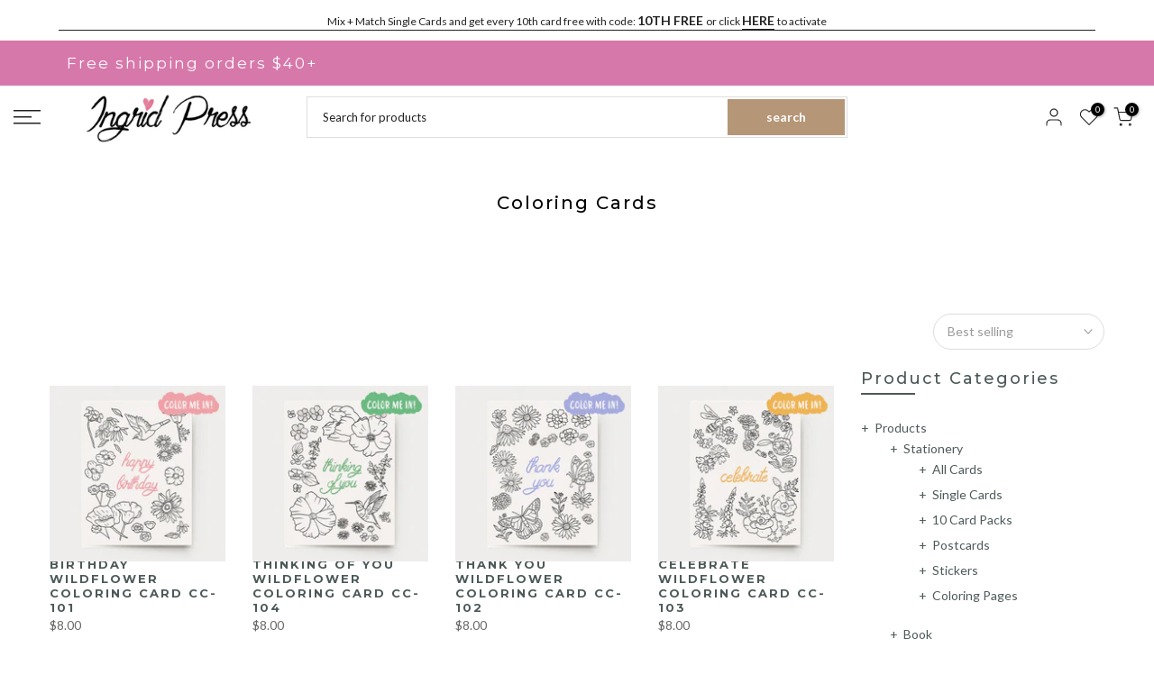

--- FILE ---
content_type: text/html; charset=utf-8
request_url: https://ingridpress.com/en-au/collections/coloring-cards?section_id=template--18309773525206__sidebar&
body_size: 2269
content:
<div id="shopify-section-template--18309773525206__sidebar" class="shopify-section t4s-section t4s-section-sidebar t4s-section-filter t4s_tp_ins t4s_tp_cd"><template class="t4s-d-none">
  [t4splitlz]<link rel="stylesheet" href="//ingridpress.com/cdn/shop/t/46/assets/t4s-widget.css?v=106176456713330478001725160728" media="all">
        <div class="t4s-sidebar-inner t4s-current-scrollbar">
          <div class="t4s-row t4s-row-cols-1"><div id="t4s-sidebar-c7bdf308-8019-4991-b58c-6d3e205a52eb" class="t4s-col-item t4s-widget t4s-widget-category"><h5 class="t4s-widget-title">Product Categories</h5><ul class="t4s-product-categories t4s-current-scrollbar"><li class="t4s-pr t4s-menu_nested t4s-cat-item">
                                                <a class="t4s-has_cats_toggle" href="/en-au/collections/all">Products </a>
                                                <ul class="t4s-cate-sub-menu"><li class="t4s-pr t4s-menu_nested2 t4s-cat-item">
                                                            <a class="t4s-cat-count" href="/en-au/collections/greeting-cards-1">Stationery </a>
                                                            <ul class="t4s-cate-sub-menu"><li class="t4s-cat-item">
                                                                  <a href="/en-au/collections/greeting-cards-1">All Cards </a>
                                                               </li><li class="t4s-cat-item">
                                                                  <a href="/en-au/collections/greeting-cards">Single Cards </a>
                                                               </li><li class="t4s-cat-item">
                                                                  <a href="/en-au/collections/meta-copy">10 Card Packs </a>
                                                               </li><li class="t4s-cat-item">
                                                                  <a href="/en-au/collections/postcards-1">Postcards </a>
                                                               </li><li class="t4s-cat-item">
                                                                  <a href="/en-au/collections/stickers-wholesale">Stickers </a>
                                                               </li><li class="t4s-cat-item">
                                                                  <a href="/en-au/collections/coloring-pages">Coloring Pages </a>
                                                               </li></ul>
                                                            <div class="t4s-btn_cats_toggle"><i class="facl facl-angle-down"></i></div>
                                                         </li><li class="t4s-pr t4s-menu_nested2 t4s-cat-item">
                                                            <a class="t4s-cat-count" href="/en-au/collections/coloring-books">Book </a>
                                                            <ul class="t4s-cate-sub-menu"><li class="t4s-cat-item">
                                                                  <a href="/en-au/collections/bookmarks">Bookmarks </a>
                                                               </li><li class="t4s-cat-item">
                                                                  <a href="/en-au/collections/coloring-books">Books </a>
                                                               </li></ul>
                                                            <div class="t4s-btn_cats_toggle"><i class="facl facl-angle-down"></i></div>
                                                         </li><li class="t4s-cat-item">
                                                            <a href="/en-au/collections/mugs">Mugs </a>
                                                         </li><li class="t4s-cat-item">
                                                            <a href="/en-au/collections/totes">Totes </a>
                                                         </li><li class="t4s-pr t4s-menu_nested2 t4s-cat-item">
                                                            <a class="t4s-cat-count" href="/en-au/collections/seasonal-decor">Art Decor </a>
                                                            <ul class="t4s-cate-sub-menu"><li class="t4s-cat-item">
                                                                  <a href="/en-au/collections/portraits">Portraits </a>
                                                               </li><li class="t4s-cat-item">
                                                                  <a href="/en-au/collections/animals">Animals </a>
                                                               </li><li class="t4s-cat-item">
                                                                  <a href="/en-au/collections/figures">Figures </a>
                                                               </li><li class="t4s-cat-item">
                                                                  <a href="/en-au/collections/childrens">Children's </a>
                                                               </li><li class="t4s-cat-item">
                                                                  <a href="/en-au/collections/holiday-decor">Seasonal </a>
                                                               </li><li class="t4s-cat-item">
                                                                  <a href="/en-au/collections/paper-prints-1">Paper Prints </a>
                                                               </li></ul>
                                                            <div class="t4s-btn_cats_toggle"><i class="facl facl-angle-down"></i></div>
                                                         </li></ul>
                                                <div class="t4s-btn_cats_toggle"><i class="facl facl-angle-down"></i></div>
                                              </li><li class="t4s-pr t4s-menu_nested t4s-cat-item">
                                                <a class="t4s-has_cats_toggle" href="/en-au/collections/book-desk">Occasions </a>
                                                <ul class="t4s-cate-sub-menu"><li class="t4s-cat-item">
                                                            <a href="/en-au/collections/ungreeted-cards">Everyday </a>
                                                         </li><li class="t4s-cat-item">
                                                            <a href="/en-au/collections/birthday-cards">Birthday </a>
                                                         </li><li class="t4s-cat-item">
                                                            <a href="/en-au/collections/thank-you-cards">Thank You </a>
                                                         </li><li class="t4s-cat-item">
                                                            <a href="/en-au/collections/encouragement-cards">Encouragement + Sympathy </a>
                                                         </li><li class="t4s-cat-item">
                                                            <a href="/en-au/collections/baby-cards">Baby </a>
                                                         </li><li class="t4s-cat-item">
                                                            <a href="/en-au/collections/mothers-day">Mother's + Father's Day </a>
                                                         </li><li class="t4s-cat-item">
                                                            <a href="/en-au/collections/spring">Spring + Easter </a>
                                                         </li><li class="t4s-cat-item">
                                                            <a href="/en-au/collections/congratulations-cards">Congratulations </a>
                                                         </li><li class="t4s-cat-item">
                                                            <a href="/en-au/collections/holiday-collection">Winter Holiday </a>
                                                         </li><li class="t4s-cat-item">
                                                            <a href="/en-au/collections/fall-halloween-cards">Fall/Halloween </a>
                                                         </li></ul>
                                                <div class="t4s-btn_cats_toggle"><i class="facl facl-angle-down"></i></div>
                                              </li></ul>
                      </div><div id="t4s-sidebar-c090f36e-d6ef-4a2a-ab04-cc78211dadb7" class="t4s-col-item t4s-widget t4s-sidebar-image"></div></div>
        </div>[t4splitlz]
     <link rel="stylesheet" href="//ingridpress.com/cdn/shop/t/46/assets/t4s-drawer.min.css?v=115469162580910401981725160727" media="all">
     <div id="drawer-template--18309773525206__sidebar" class="t4s-drawer t4s-drawer__left" aria-hidden="true">
        <div class="t4s-drawer__header"><span class="t4s_as_title">Sidebar</span><button class="t4s-drawer__close" data-drawer-close aria-label="Close sidebar"><svg class="t4s-iconsvg-close" role="presentation" viewBox="0 0 16 14"><path d="M15 0L1 14m14 0L1 0" stroke="currentColor" fill="none" fill-rule="evenodd"></path></svg></button></div>
        <div class="t4s-drawer__content">
           <div class="t4s-drawer__main t4s-current-scrollbar">[t4splitlz2]</div>
           <div class="t4s-drawer__footer"></div>
        </div>
     </div>     
  [t4splitlz]
  </template><button data-sidebar-id='template--18309773525206__sidebar' data-sidebar-false data-drawer-options='{ "id":"#drawer-template--18309773525206__sidebar" }' class="t4s-btn-sidebar"><span class="t4s-btn-sidebar-icon"><svg viewBox="0 0 24 24" width="22" height="22" stroke="currentColor" stroke-width="1.5" fill="none" stroke-linecap="round" stroke-linejoin="round" class="css-i6dzq1"><rect x="3" y="3" width="18" height="18" rx="2" ry="2"></rect><line x1="9" y1="3" x2="9" y2="21"></line></svg></span> <span class="t4s-btn-sidebar-text">Open sidebar</span></button>
  <style>
    button.t4s-btn-sidebar {
        position: fixed;
        top: 50%;
        z-index: 100;
        background-color: var(--t4s-light-color);
        color:  var(--t4s-dark-color);
        box-shadow: 0 0 3px rgb(0 0 0 / 15%);
        transition: all .6s cubic-bezier(.19,1,.22,1);
        display: flex;
        align-items: center;
        flex-direction: row;
        flex-wrap: nowrap;
        overflow: hidden;
        min-width: 50px;
        height: 50px;
        padding: 0;
        z-index: 101;
    }
    .t4s-btn-sidebar .t4s-btn-sidebar-icon {
        width: 50px;
        height: 50px;
        display: inline-flex;
        justify-content: center;
        align-items: center;
    }
    .t4s-btn-sidebar .t4s-btn-sidebar-text {
        padding: 0;
        max-width: 0;
        white-space: nowrap;
        overflow: hidden;
        text-overflow: ellipsis;
        font-weight: 500;
        will-change: padding, max-width;
        transition: padding 0.4s cubic-bezier(.175,.885,.32,1.15),max-width 0.4s cubic-bezier(.175,.885,.32,1.15);
    }
    .t4s-btn-sidebar:hover .t4s-btn-sidebar-text {
        padding-right: 25px;
        max-width: 280px;
    }

    #drawer-template--18309773525206__sidebar .t4s-drawer__main{overflow-x: hidden;padding:20px;}
    .t4s-sidebar-inner .t4s-facets__form>div:not(:empty):not(:last-child),
    .t4s-sidebar-inner .t4s-widget:not(:empty):not(:last-child){margin-bottom: 50px }
    @media screen and (min-width: 1025px) {
        .t4s-sidebar { display: block }
        button.t4s-btn-sidebar,.t4s-section-sidebar{display: none;}.t4s-main-area {flex: 0 0 auto;width: 75%; }}
    .t4s-section-sidebar ~ .t4s-section-main .t4s-main-area{order: 10}
    .t4s-section-sidebar ~ .t4s-section-main .t4s-sidebar{order: 1}
    .t4s-section-main .t4s-collection-header button[data-col="5"],
    .t4s-section-main .t4s-collection-header button[data-col="6"] {
       display: none;
    }
    .t4s-widget[data-replace-filter] {
      width: 100%;
      padding-right: calc(var(--ts-gutter-x) * .5);
      padding-left: calc(var(--ts-gutter-x) * .5);
    }
</style>
</div>

--- FILE ---
content_type: text/html; charset=utf-8
request_url: https://ingridpress.com/en-au/search/?view=mn
body_size: 1360
content:
<div data-tab-mb-nav class="t4s-drawer__header t4s-mb-nav__tabs t4s-rows t4s-g-0 t4s-row-cols-2 t4s-text-center">
      <div data-tab-mb-item class="t4s-mb-tab__title t4s-col-item t4s-pr t4s-d-flex t4s-align-items-center t4s-justify-content-center  is--active" data-id="#shopify-mb_nav"><span class="t4s-d-block t4s-truncate">Menu</span></div>
      <div data-tab-mb-item class="t4s-mb-tab__title t4s-col-item t4s-pr t4s-d-flex t4s-align-items-center t4s-justify-content-center  " data-id="#shopify-mb_cat"><span class="t4s-d-block t4s-truncate">Categories</span></div>
   </div><div data-tab-mb-content id="shopify-mb_nav" class="t4s-mb-tab__content is--active"><div id="shopify-section-mb_nav" class="shopify-section t4s-sp-section-mb-nav"><ul id="menu-mb__ul" class="t4s-mb__menu" data-section-id="mb_nav"><li id="item_mb_nav-0" class="t4s-menu-item t4s-item-level-0 t4s-menu-item-has-children t4s-only_icon_false" >
                <a href="/en-au" target="_self"><span class="t4s-nav_link_txt t4s-d-flex t4s-align-items-center">Menu</span><span class="t4s-mb-nav__icon"></span>
                </a>
                <ul class="t4s-sub-menu"><li class="t4s-menu-item t4s-item-level-1"><a href="/en-au">Home</a></li><li class="t4s-menu-item t4s-item-level-1 t4s-menu-item-has-children t4s-only_icon_false">
                        <a href="/en-au/collections/all"><span class="t4s-nav_link_txt t4s-d-flex t4s-align-items-center">Products</span><span class="t4s-mb-nav__icon"></span></a>
                        <ul class="t4s-sub-sub-menu"><li id="item_mb_nav-0" class="t4s-menu-item t4s-item-level-2 t4s-menu-item-has-children t4s-only_icon_false">
                                <a href="/en-au/collections/greeting-cards-1"><span class="t4s-nav_link_txt t4s-d-flex t4s-align-items-center">Stationery</span><span class="t4s-mb-nav__icon"></span></a>
                                <ul class="t4s-sub-sub-sub-menu"><li class="t4s-menu-item t4s-item-level-3"><a href="/en-au/collections/greeting-cards-1">All Cards</a></li><li class="t4s-menu-item t4s-item-level-3"><a href="/en-au/collections/greeting-cards">Single Cards</a></li><li class="t4s-menu-item t4s-item-level-3"><a href="/en-au/collections/meta-copy">10 Card Packs</a></li><li class="t4s-menu-item t4s-item-level-3"><a href="/en-au/collections/postcards-1">Postcards</a></li><li class="t4s-menu-item t4s-item-level-3"><a href="/en-au/collections/stickers-wholesale">Stickers</a></li><li class="t4s-menu-item t4s-item-level-3"><a href="/en-au/collections/coloring-pages">Coloring Pages</a></li></ul>
                              </li><li id="item_mb_nav-0" class="t4s-menu-item t4s-item-level-2 t4s-menu-item-has-children t4s-only_icon_false">
                                <a href="/en-au/collections/coloring-books"><span class="t4s-nav_link_txt t4s-d-flex t4s-align-items-center">Book</span><span class="t4s-mb-nav__icon"></span></a>
                                <ul class="t4s-sub-sub-sub-menu"><li class="t4s-menu-item t4s-item-level-3"><a href="/en-au/collections/bookmarks">Bookmarks</a></li><li class="t4s-menu-item t4s-item-level-3"><a href="/en-au/collections/coloring-books">Books</a></li></ul>
                              </li><li class="t4s-menu-item t4s-item-level-2"><a href="/en-au/collections/mugs">Mugs</a></li><li class="t4s-menu-item t4s-item-level-2"><a href="/en-au/collections/totes">Totes</a></li><li id="item_mb_nav-0" class="t4s-menu-item t4s-item-level-2 t4s-menu-item-has-children t4s-only_icon_false">
                                <a href="/en-au/collections/seasonal-decor"><span class="t4s-nav_link_txt t4s-d-flex t4s-align-items-center">Art Decor</span><span class="t4s-mb-nav__icon"></span></a>
                                <ul class="t4s-sub-sub-sub-menu"><li class="t4s-menu-item t4s-item-level-3"><a href="/en-au/collections/portraits">Portraits</a></li><li class="t4s-menu-item t4s-item-level-3"><a href="/en-au/collections/animals">Animals</a></li><li class="t4s-menu-item t4s-item-level-3"><a href="/en-au/collections/figures">Figures</a></li><li class="t4s-menu-item t4s-item-level-3"><a href="/en-au/collections/childrens">Children's</a></li><li class="t4s-menu-item t4s-item-level-3"><a href="/en-au/collections/holiday-decor">Seasonal</a></li><li class="t4s-menu-item t4s-item-level-3"><a href="/en-au/collections/paper-prints-1">Paper Prints</a></li></ul>
                              </li></ul>
                      </li><li class="t4s-menu-item t4s-item-level-1 t4s-menu-item-has-children t4s-only_icon_false">
                        <a href="/en-au/collections/book-desk"><span class="t4s-nav_link_txt t4s-d-flex t4s-align-items-center">Occasions</span><span class="t4s-mb-nav__icon"></span></a>
                        <ul class="t4s-sub-sub-menu"><li class="t4s-menu-item t4s-item-level-2"><a href="/en-au/collections/ungreeted-cards">Everyday</a></li><li class="t4s-menu-item t4s-item-level-2"><a href="/en-au/collections/birthday-cards">Birthday</a></li><li class="t4s-menu-item t4s-item-level-2"><a href="/en-au/collections/thank-you-cards">Thank You</a></li><li class="t4s-menu-item t4s-item-level-2"><a href="/en-au/collections/encouragement-cards">Encouragement + Sympathy</a></li><li class="t4s-menu-item t4s-item-level-2"><a href="/en-au/collections/baby-cards">Baby</a></li><li class="t4s-menu-item t4s-item-level-2"><a href="/en-au/collections/mothers-day">Mother's + Father's Day</a></li><li class="t4s-menu-item t4s-item-level-2"><a href="/en-au/collections/spring">Spring + Easter</a></li><li class="t4s-menu-item t4s-item-level-2"><a href="/en-au/collections/congratulations-cards">Congratulations</a></li><li class="t4s-menu-item t4s-item-level-2"><a href="/en-au/collections/holiday-collection">Winter Holiday</a></li><li class="t4s-menu-item t4s-item-level-2"><a href="/en-au/collections/fall-halloween-cards">Fall/Halloween</a></li></ul>
                      </li></ul>
              </li><li id="item_menu_Bg8Jhw" class="t4s-menu-item t4s-item-level-0 t4s-menu-item-has-children t4s-only_icon_false" >
                <a href="" target="_self"><span class="t4s-nav_link_txt t4s-d-flex t4s-align-items-center">Info</span><span class="t4s-mb-nav__icon"></span>
                </a>
                <ul class="t4s-sub-menu"><li class="t4s-menu-item t4s-item-level-1"><a href="/en-au/pages/about-us-2">About</a></li><li class="t4s-menu-item t4s-item-level-1"><a href="/en-au/pages/contact">Contact</a></li><li class="t4s-menu-item t4s-item-level-1"><a href="/en-au/pages/returns">Terms + Conditions</a></li><li class="t4s-menu-item t4s-item-level-1"><a href="/en-au/pages/terms-conditions">Wholesale</a></li></ul>
              </li><li id="item_mb_sea" class="t4s-menu-item t4s-item-level-0 t4s-menu-item-btns t4s-menu-item-sea" data-drawer-delay- data-drawer-options='{ "id":"#t4s-search-hidden" }'><a href="/en-au/search"><span class="t4s-d-inline-block"><svg width="24" viewBox="0 0 18 19" fill="none"><path fill-rule="evenodd" clip-rule="evenodd" d="M11.03 11.68A5.784 5.784 0 112.85 3.5a5.784 5.784 0 018.18 8.18zm.26 1.12a6.78 6.78 0 11.72-.7l5.4 5.4a.5.5 0 11-.71.7l-5.41-5.4z" fill="currentColor"></path></svg>Search</span></a></li>
<li id="item_mb_acc" class="t4s-menu-item t4s-item-level-0 t4s-menu-item-btns t4s-menu-item-acount">
                      <a href="/en-au/account/login"  data-drawer-delay- data-drawer-options='{ "id":"#t4s-login-sidebar" }' >
                        <span class="t4s-d-inline-block"><svg width="24" viewBox="0 0 24 24" stroke="currentColor" stroke-width="1.2" fill="none" stroke-linecap="round" stroke-linejoin="round"><path d="M20 21v-2a4 4 0 0 0-4-4H8a4 4 0 0 0-4 4v2"></path><circle cx="12" cy="7" r="4"></circle></svg>Login / Register</span>
                      </a>
                    </li><li id="item_menu_pw9CPd" class="t4s-menu-item t4s-item-level-0 t4s-menu-item-has-children t4s-only_icon_false" >
                <a href="" target="_self"><span class="t4s-nav_link_txt t4s-d-flex t4s-align-items-center"></span><span class="t4s-mb-nav__icon"></span>
                </a>
                <ul class="t4s-sub-menu"><li class="t4s-menu-item t4s-item-level-1"><a href="/en-au#smile-home">Rewards</a></li></ul>
              </li></ul></div></div><div data-tab-mb-content id="shopify-mb_cat" class="t4s-mb-tab__content "><div id="shopify-section-mb_cat" class="shopify-section t4s-sp-section-mb-cat"><ul id="menu-mb__cat" class="t4s-mb__menu" data-section-id="mb_cat"><li id="item_37d41873-33b9-495f-b9e9-261690a26f44" class="t4s-menu-item t4s-item-level-0 t4s-menu-item-has-children t4s-only_icon_false" >
                          <a href="/en-au/collections/greeting-cards"><span class="t4s-nav_link_txt t4s-d-flex t4s-align-items-center">Shop</span><span class="t4s-mb-nav__icon"></span></a>
                             <ul class="t4s-sub-menu"><li class="t4s-menu-item t4s-item-level-1"><a href="/en-au">Home</a></li><li class="t4s-menu-item t4s-item-level-1 t4s-menu-item-has-children t4s-only_icon_false">
                                         <a href="/en-au/collections/all"><span class="t4s-nav_link_txt t4s-d-flex t4s-align-items-center">Products</span><span class="t4s-mb-nav__icon"></span></a>
                                         <ul class="t4s-sub-sub-menu"><li id="item_37d41873-33b9-495f-b9e9-261690a26f44" class="t4s-menu-item t4s-item-level-2 t4s-menu-item-has-children t4s-only_icon_false">
                                                     <a href="/en-au/collections/greeting-cards-1"><span class="t4s-nav_link_txt t4s-d-flex t4s-align-items-center">Stationery</span><span class="t4s-mb-nav__icon"></span></a>
                                                     <ul class="t4s-sub-sub-sub-menu"><li class="t4s-menu-item t4s-item-level-3"><a href="/en-au/collections/greeting-cards-1">All Cards</a></li><li class="t4s-menu-item t4s-item-level-3"><a href="/en-au/collections/greeting-cards">Single Cards</a></li><li class="t4s-menu-item t4s-item-level-3"><a href="/en-au/collections/meta-copy">10 Card Packs</a></li><li class="t4s-menu-item t4s-item-level-3"><a href="/en-au/collections/postcards-1">Postcards</a></li><li class="t4s-menu-item t4s-item-level-3"><a href="/en-au/collections/stickers-wholesale">Stickers</a></li><li class="t4s-menu-item t4s-item-level-3"><a href="/en-au/collections/coloring-pages">Coloring Pages</a></li></ul>
                                                  </li><li id="item_37d41873-33b9-495f-b9e9-261690a26f44" class="t4s-menu-item t4s-item-level-2 t4s-menu-item-has-children t4s-only_icon_false">
                                                     <a href="/en-au/collections/coloring-books"><span class="t4s-nav_link_txt t4s-d-flex t4s-align-items-center">Book</span><span class="t4s-mb-nav__icon"></span></a>
                                                     <ul class="t4s-sub-sub-sub-menu"><li class="t4s-menu-item t4s-item-level-3"><a href="/en-au/collections/bookmarks">Bookmarks</a></li><li class="t4s-menu-item t4s-item-level-3"><a href="/en-au/collections/coloring-books">Books</a></li></ul>
                                                  </li><li class="t4s-menu-item t4s-item-level-2"><a href="/en-au/collections/mugs">Mugs</a></li><li class="t4s-menu-item t4s-item-level-2"><a href="/en-au/collections/totes">Totes</a></li><li id="item_37d41873-33b9-495f-b9e9-261690a26f44" class="t4s-menu-item t4s-item-level-2 t4s-menu-item-has-children t4s-only_icon_false">
                                                     <a href="/en-au/collections/seasonal-decor"><span class="t4s-nav_link_txt t4s-d-flex t4s-align-items-center">Art Decor</span><span class="t4s-mb-nav__icon"></span></a>
                                                     <ul class="t4s-sub-sub-sub-menu"><li class="t4s-menu-item t4s-item-level-3"><a href="/en-au/collections/portraits">Portraits</a></li><li class="t4s-menu-item t4s-item-level-3"><a href="/en-au/collections/animals">Animals</a></li><li class="t4s-menu-item t4s-item-level-3"><a href="/en-au/collections/figures">Figures</a></li><li class="t4s-menu-item t4s-item-level-3"><a href="/en-au/collections/childrens">Children's</a></li><li class="t4s-menu-item t4s-item-level-3"><a href="/en-au/collections/holiday-decor">Seasonal</a></li><li class="t4s-menu-item t4s-item-level-3"><a href="/en-au/collections/paper-prints-1">Paper Prints</a></li></ul>
                                                  </li></ul>
                                      </li><li class="t4s-menu-item t4s-item-level-1 t4s-menu-item-has-children t4s-only_icon_false">
                                         <a href="/en-au/collections/book-desk"><span class="t4s-nav_link_txt t4s-d-flex t4s-align-items-center">Occasions</span><span class="t4s-mb-nav__icon"></span></a>
                                         <ul class="t4s-sub-sub-menu"><li class="t4s-menu-item t4s-item-level-2"><a href="/en-au/collections/ungreeted-cards">Everyday</a></li><li class="t4s-menu-item t4s-item-level-2"><a href="/en-au/collections/birthday-cards">Birthday</a></li><li class="t4s-menu-item t4s-item-level-2"><a href="/en-au/collections/thank-you-cards">Thank You</a></li><li class="t4s-menu-item t4s-item-level-2"><a href="/en-au/collections/encouragement-cards">Encouragement + Sympathy</a></li><li class="t4s-menu-item t4s-item-level-2"><a href="/en-au/collections/baby-cards">Baby</a></li><li class="t4s-menu-item t4s-item-level-2"><a href="/en-au/collections/mothers-day">Mother's + Father's Day</a></li><li class="t4s-menu-item t4s-item-level-2"><a href="/en-au/collections/spring">Spring + Easter</a></li><li class="t4s-menu-item t4s-item-level-2"><a href="/en-au/collections/congratulations-cards">Congratulations</a></li><li class="t4s-menu-item t4s-item-level-2"><a href="/en-au/collections/holiday-collection">Winter Holiday</a></li><li class="t4s-menu-item t4s-item-level-2"><a href="/en-au/collections/fall-halloween-cards">Fall/Halloween</a></li></ul>
                                      </li></ul>
                       </li></ul>
  </div></div>